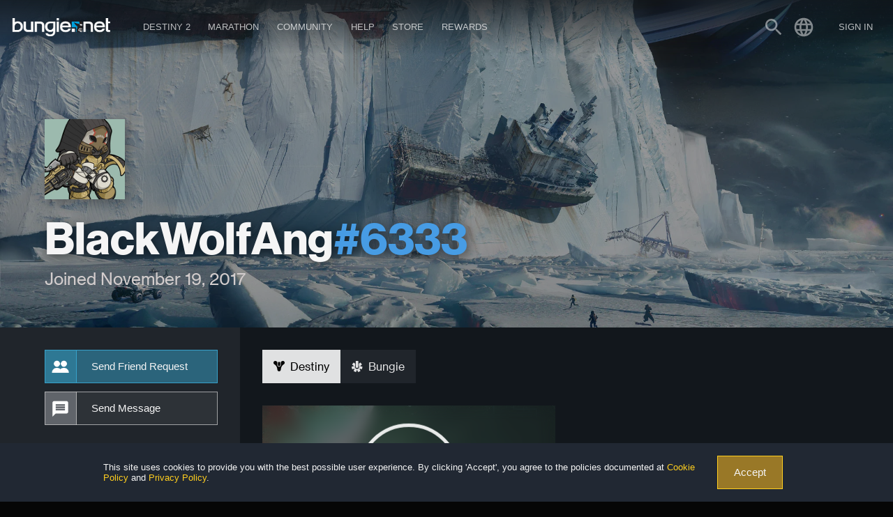

--- FILE ---
content_type: text/css
request_url: https://www.bungie.net/7/static/css/5.eaa23ae6.chunk.css
body_size: 240
content:
.DestinyCharacterSelector_light__1Z1-g{color:#ddcb59}.DestinyPlatformSelector_platformDropdown__3K5wA{display:flex}.DestinyPlatformSelector_platformDropdown__3K5wA .dropdown-pretty-option-label{text-overflow:ellipsis;overflow:hidden}.DestinyPlatformSelector_crossSaveBanner__38XWN{display:inline-flex;color:#212833;background:#f5f5f5;align-items:center;padding:.85rem;vertical-align:middle;margin-right:1rem;align-self:center}.DestinyPlatformSelector_crossSaveBanner__38XWN:before{content:"";display:inline-block;background:url(/img/theme/bungienet/icons/icon_cross_save_dark.png);background-size:contain;background-repeat:no-repeat;width:1rem;height:1rem;margin-right:.25rem}.DestinyAccountWrapper_bnetProfile__1SM1p{margin-left:-.875rem}.DestinyAccountWrapper_bnetProfile__1SM1p img{width:3rem;height:3rem}.DestinyAccountWrapper_errors__32v8t{height:3rem;display:flex;background-color:#262c32;border-radius:4px;border-top:2px solid #ff5151;border-top:2px solid var(--error-main,#ff5151);font-weight:400;text-align:left;padding:.75rem 1rem;box-shadow:0 4px 4px 0 rgba(0,0,0,.25098039215686274)}.DestinyAccountWrapper_errors__32v8t .DestinyAccountWrapper_iconWrapper__3gRiY{margin:0 8px 8px 0;text-align:right;vertical-align:top}
/*# sourceMappingURL=5.eaa23ae6.chunk.css.map */